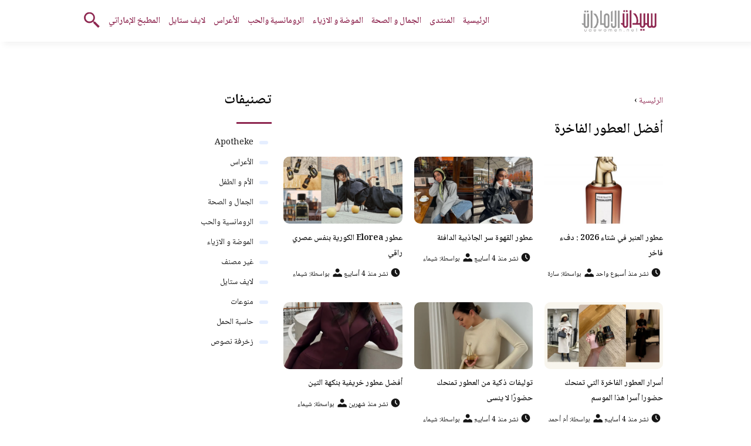

--- FILE ---
content_type: text/html; charset=UTF-8
request_url: https://www.uaewomen.net/tag/%D8%A3%D9%81%D8%B6%D9%84-%D8%A7%D9%84%D8%B9%D8%B7%D9%88%D8%B1-%D8%A7%D9%84%D9%81%D8%A7%D8%AE%D8%B1%D8%A9/
body_size: 7869
content:
<!DOCTYPE html>
<html dir="rtl" lang="ar" class="no-js">
<head>
	<meta charset="UTF-8">
	<meta name="viewport" content="width=device-width">
	<title>أفضل العطور الفاخرة | مجلة سيدات الامارات</title>


    <link rel="icon" href="https://www.uaewomen.net/wp-content/themes/uaewomen/img/fav.png" type="image/x-icon">

	
	<meta name="viewport" content="width=device-width, initial-scale=1" />
    <link rel="shortcut icon" type="image/x-icon" href="https://www.uaewomen.net/wp-content/themes/uaewomen/img/fav.png" />
	<link rel="preconnect" href="https://fonts.googleapis.com">
	<link rel="preconnect" href="https://fonts.gstatic.com" crossorigin>
	<link href="https://fonts.googleapis.com/css2?family=Noto+Naskh+Arabic:wght@400;600&display=swap" rel="stylesheet">
    <link rel="stylesheet" href="https://www.uaewomen.net/wp-content/themes/uaewomen/style.css" />
	<meta name="google-site-verification" content="uIPgdrRdIB3y4WB0kma6X_KNjPiUEfoVwuFC2oxem20" />

	<!--[if lt IE 9]>
	<script src="http://html5shiv.googlecode.com/svn/trunk/html5.js"></script>
	<script src="http://css3-mediaqueries-js.googlecode.com/svn/trunk/css3-mediaqueries.js"></script>
	<![endif]-->
	<meta name='robots' content='index, follow, max-video-preview:-1, max-snippet:-1, max-image-preview:large' />

	<!-- This site is optimized with the Yoast SEO plugin v18.5.1 - https://yoast.com/wordpress/plugins/seo/ -->
	<link rel="canonical" href="https://www.uaewomen.net/tag/أفضل-العطور-الفاخرة/" />
	<link rel="next" href="https://www.uaewomen.net/tag/%d8%a3%d9%81%d8%b6%d9%84-%d8%a7%d9%84%d8%b9%d8%b7%d9%88%d8%b1-%d8%a7%d9%84%d9%81%d8%a7%d8%ae%d8%b1%d8%a9/page/2/" />
	<meta property="og:locale" content="ar_AR" />
	<meta property="og:type" content="article" />
	<meta property="og:title" content="أفضل العطور الفاخرة | مجلة سيدات الامارات" />
	<meta property="og:url" content="https://www.uaewomen.net/tag/أفضل-العطور-الفاخرة/" />
	<meta property="og:site_name" content="مجلة سيدات الامارات" />
	<meta name="twitter:card" content="summary" />
	<script type="application/ld+json" class="yoast-schema-graph">{"@context":"https://schema.org","@graph":[{"@type":"WebSite","@id":"https://www.uaewomen.net/#website","url":"https://www.uaewomen.net/","name":"مجلة سيدات الامارات","description":"اكبر مجتمع نسائي في الامارات","potentialAction":[{"@type":"SearchAction","target":{"@type":"EntryPoint","urlTemplate":"https://www.uaewomen.net/?s={search_term_string}"},"query-input":"required name=search_term_string"}],"inLanguage":"ar"},{"@type":"CollectionPage","@id":"https://www.uaewomen.net/tag/%d8%a3%d9%81%d8%b6%d9%84-%d8%a7%d9%84%d8%b9%d8%b7%d9%88%d8%b1-%d8%a7%d9%84%d9%81%d8%a7%d8%ae%d8%b1%d8%a9/#webpage","url":"https://www.uaewomen.net/tag/%d8%a3%d9%81%d8%b6%d9%84-%d8%a7%d9%84%d8%b9%d8%b7%d9%88%d8%b1-%d8%a7%d9%84%d9%81%d8%a7%d8%ae%d8%b1%d8%a9/","name":"أفضل العطور الفاخرة | مجلة سيدات الامارات","isPartOf":{"@id":"https://www.uaewomen.net/#website"},"breadcrumb":{"@id":"https://www.uaewomen.net/tag/%d8%a3%d9%81%d8%b6%d9%84-%d8%a7%d9%84%d8%b9%d8%b7%d9%88%d8%b1-%d8%a7%d9%84%d9%81%d8%a7%d8%ae%d8%b1%d8%a9/#breadcrumb"},"inLanguage":"ar","potentialAction":[{"@type":"ReadAction","target":["https://www.uaewomen.net/tag/%d8%a3%d9%81%d8%b6%d9%84-%d8%a7%d9%84%d8%b9%d8%b7%d9%88%d8%b1-%d8%a7%d9%84%d9%81%d8%a7%d8%ae%d8%b1%d8%a9/"]}]},{"@type":"BreadcrumbList","@id":"https://www.uaewomen.net/tag/%d8%a3%d9%81%d8%b6%d9%84-%d8%a7%d9%84%d8%b9%d8%b7%d9%88%d8%b1-%d8%a7%d9%84%d9%81%d8%a7%d8%ae%d8%b1%d8%a9/#breadcrumb","itemListElement":[{"@type":"ListItem","position":1,"name":"Home","item":"https://www.uaewomen.net/"},{"@type":"ListItem","position":2,"name":"أفضل العطور الفاخرة"}]}]}</script>
	<!-- / Yoast SEO plugin. -->


<link rel="alternate" type="application/rss+xml" title="مجلة سيدات الامارات &laquo; أفضل العطور الفاخرة خلاصة الوسوم" href="https://www.uaewomen.net/tag/%d8%a3%d9%81%d8%b6%d9%84-%d8%a7%d9%84%d8%b9%d8%b7%d9%88%d8%b1-%d8%a7%d9%84%d9%81%d8%a7%d8%ae%d8%b1%d8%a9/feed/" />
<script type="text/javascript">
window._wpemojiSettings = {"baseUrl":"https:\/\/s.w.org\/images\/core\/emoji\/14.0.0\/72x72\/","ext":".png","svgUrl":"https:\/\/s.w.org\/images\/core\/emoji\/14.0.0\/svg\/","svgExt":".svg","source":{"concatemoji":"https:\/\/www.uaewomen.net\/wp-includes\/js\/wp-emoji-release.min.js?ver=6.2.8"}};
/*! This file is auto-generated */
!function(e,a,t){var n,r,o,i=a.createElement("canvas"),p=i.getContext&&i.getContext("2d");function s(e,t){p.clearRect(0,0,i.width,i.height),p.fillText(e,0,0);e=i.toDataURL();return p.clearRect(0,0,i.width,i.height),p.fillText(t,0,0),e===i.toDataURL()}function c(e){var t=a.createElement("script");t.src=e,t.defer=t.type="text/javascript",a.getElementsByTagName("head")[0].appendChild(t)}for(o=Array("flag","emoji"),t.supports={everything:!0,everythingExceptFlag:!0},r=0;r<o.length;r++)t.supports[o[r]]=function(e){if(p&&p.fillText)switch(p.textBaseline="top",p.font="600 32px Arial",e){case"flag":return s("\ud83c\udff3\ufe0f\u200d\u26a7\ufe0f","\ud83c\udff3\ufe0f\u200b\u26a7\ufe0f")?!1:!s("\ud83c\uddfa\ud83c\uddf3","\ud83c\uddfa\u200b\ud83c\uddf3")&&!s("\ud83c\udff4\udb40\udc67\udb40\udc62\udb40\udc65\udb40\udc6e\udb40\udc67\udb40\udc7f","\ud83c\udff4\u200b\udb40\udc67\u200b\udb40\udc62\u200b\udb40\udc65\u200b\udb40\udc6e\u200b\udb40\udc67\u200b\udb40\udc7f");case"emoji":return!s("\ud83e\udef1\ud83c\udffb\u200d\ud83e\udef2\ud83c\udfff","\ud83e\udef1\ud83c\udffb\u200b\ud83e\udef2\ud83c\udfff")}return!1}(o[r]),t.supports.everything=t.supports.everything&&t.supports[o[r]],"flag"!==o[r]&&(t.supports.everythingExceptFlag=t.supports.everythingExceptFlag&&t.supports[o[r]]);t.supports.everythingExceptFlag=t.supports.everythingExceptFlag&&!t.supports.flag,t.DOMReady=!1,t.readyCallback=function(){t.DOMReady=!0},t.supports.everything||(n=function(){t.readyCallback()},a.addEventListener?(a.addEventListener("DOMContentLoaded",n,!1),e.addEventListener("load",n,!1)):(e.attachEvent("onload",n),a.attachEvent("onreadystatechange",function(){"complete"===a.readyState&&t.readyCallback()})),(e=t.source||{}).concatemoji?c(e.concatemoji):e.wpemoji&&e.twemoji&&(c(e.twemoji),c(e.wpemoji)))}(window,document,window._wpemojiSettings);
</script>
<style type="text/css">
img.wp-smiley,
img.emoji {
	display: inline !important;
	border: none !important;
	box-shadow: none !important;
	height: 1em !important;
	width: 1em !important;
	margin: 0 0.07em !important;
	vertical-align: -0.1em !important;
	background: none !important;
	padding: 0 !important;
}
</style>
	<link rel='stylesheet' id='wp-block-library-rtl-css' href='https://www.uaewomen.net/wp-includes/css/dist/block-library/style-rtl.min.css?ver=6.2.8' type='text/css' media='all' />
<link rel='stylesheet' id='classic-theme-styles-css' href='https://www.uaewomen.net/wp-includes/css/classic-themes.min.css?ver=6.2.8' type='text/css' media='all' />
<style id='global-styles-inline-css' type='text/css'>
body{--wp--preset--color--black: #000000;--wp--preset--color--cyan-bluish-gray: #abb8c3;--wp--preset--color--white: #ffffff;--wp--preset--color--pale-pink: #f78da7;--wp--preset--color--vivid-red: #cf2e2e;--wp--preset--color--luminous-vivid-orange: #ff6900;--wp--preset--color--luminous-vivid-amber: #fcb900;--wp--preset--color--light-green-cyan: #7bdcb5;--wp--preset--color--vivid-green-cyan: #00d084;--wp--preset--color--pale-cyan-blue: #8ed1fc;--wp--preset--color--vivid-cyan-blue: #0693e3;--wp--preset--color--vivid-purple: #9b51e0;--wp--preset--gradient--vivid-cyan-blue-to-vivid-purple: linear-gradient(135deg,rgba(6,147,227,1) 0%,rgb(155,81,224) 100%);--wp--preset--gradient--light-green-cyan-to-vivid-green-cyan: linear-gradient(135deg,rgb(122,220,180) 0%,rgb(0,208,130) 100%);--wp--preset--gradient--luminous-vivid-amber-to-luminous-vivid-orange: linear-gradient(135deg,rgba(252,185,0,1) 0%,rgba(255,105,0,1) 100%);--wp--preset--gradient--luminous-vivid-orange-to-vivid-red: linear-gradient(135deg,rgba(255,105,0,1) 0%,rgb(207,46,46) 100%);--wp--preset--gradient--very-light-gray-to-cyan-bluish-gray: linear-gradient(135deg,rgb(238,238,238) 0%,rgb(169,184,195) 100%);--wp--preset--gradient--cool-to-warm-spectrum: linear-gradient(135deg,rgb(74,234,220) 0%,rgb(151,120,209) 20%,rgb(207,42,186) 40%,rgb(238,44,130) 60%,rgb(251,105,98) 80%,rgb(254,248,76) 100%);--wp--preset--gradient--blush-light-purple: linear-gradient(135deg,rgb(255,206,236) 0%,rgb(152,150,240) 100%);--wp--preset--gradient--blush-bordeaux: linear-gradient(135deg,rgb(254,205,165) 0%,rgb(254,45,45) 50%,rgb(107,0,62) 100%);--wp--preset--gradient--luminous-dusk: linear-gradient(135deg,rgb(255,203,112) 0%,rgb(199,81,192) 50%,rgb(65,88,208) 100%);--wp--preset--gradient--pale-ocean: linear-gradient(135deg,rgb(255,245,203) 0%,rgb(182,227,212) 50%,rgb(51,167,181) 100%);--wp--preset--gradient--electric-grass: linear-gradient(135deg,rgb(202,248,128) 0%,rgb(113,206,126) 100%);--wp--preset--gradient--midnight: linear-gradient(135deg,rgb(2,3,129) 0%,rgb(40,116,252) 100%);--wp--preset--duotone--dark-grayscale: url('#wp-duotone-dark-grayscale');--wp--preset--duotone--grayscale: url('#wp-duotone-grayscale');--wp--preset--duotone--purple-yellow: url('#wp-duotone-purple-yellow');--wp--preset--duotone--blue-red: url('#wp-duotone-blue-red');--wp--preset--duotone--midnight: url('#wp-duotone-midnight');--wp--preset--duotone--magenta-yellow: url('#wp-duotone-magenta-yellow');--wp--preset--duotone--purple-green: url('#wp-duotone-purple-green');--wp--preset--duotone--blue-orange: url('#wp-duotone-blue-orange');--wp--preset--font-size--small: 13px;--wp--preset--font-size--medium: 20px;--wp--preset--font-size--large: 36px;--wp--preset--font-size--x-large: 42px;--wp--preset--spacing--20: 0.44rem;--wp--preset--spacing--30: 0.67rem;--wp--preset--spacing--40: 1rem;--wp--preset--spacing--50: 1.5rem;--wp--preset--spacing--60: 2.25rem;--wp--preset--spacing--70: 3.38rem;--wp--preset--spacing--80: 5.06rem;--wp--preset--shadow--natural: 6px 6px 9px rgba(0, 0, 0, 0.2);--wp--preset--shadow--deep: 12px 12px 50px rgba(0, 0, 0, 0.4);--wp--preset--shadow--sharp: 6px 6px 0px rgba(0, 0, 0, 0.2);--wp--preset--shadow--outlined: 6px 6px 0px -3px rgba(255, 255, 255, 1), 6px 6px rgba(0, 0, 0, 1);--wp--preset--shadow--crisp: 6px 6px 0px rgba(0, 0, 0, 1);}:where(.is-layout-flex){gap: 0.5em;}body .is-layout-flow > .alignleft{float: left;margin-inline-start: 0;margin-inline-end: 2em;}body .is-layout-flow > .alignright{float: right;margin-inline-start: 2em;margin-inline-end: 0;}body .is-layout-flow > .aligncenter{margin-left: auto !important;margin-right: auto !important;}body .is-layout-constrained > .alignleft{float: left;margin-inline-start: 0;margin-inline-end: 2em;}body .is-layout-constrained > .alignright{float: right;margin-inline-start: 2em;margin-inline-end: 0;}body .is-layout-constrained > .aligncenter{margin-left: auto !important;margin-right: auto !important;}body .is-layout-constrained > :where(:not(.alignleft):not(.alignright):not(.alignfull)){max-width: var(--wp--style--global--content-size);margin-left: auto !important;margin-right: auto !important;}body .is-layout-constrained > .alignwide{max-width: var(--wp--style--global--wide-size);}body .is-layout-flex{display: flex;}body .is-layout-flex{flex-wrap: wrap;align-items: center;}body .is-layout-flex > *{margin: 0;}:where(.wp-block-columns.is-layout-flex){gap: 2em;}.has-black-color{color: var(--wp--preset--color--black) !important;}.has-cyan-bluish-gray-color{color: var(--wp--preset--color--cyan-bluish-gray) !important;}.has-white-color{color: var(--wp--preset--color--white) !important;}.has-pale-pink-color{color: var(--wp--preset--color--pale-pink) !important;}.has-vivid-red-color{color: var(--wp--preset--color--vivid-red) !important;}.has-luminous-vivid-orange-color{color: var(--wp--preset--color--luminous-vivid-orange) !important;}.has-luminous-vivid-amber-color{color: var(--wp--preset--color--luminous-vivid-amber) !important;}.has-light-green-cyan-color{color: var(--wp--preset--color--light-green-cyan) !important;}.has-vivid-green-cyan-color{color: var(--wp--preset--color--vivid-green-cyan) !important;}.has-pale-cyan-blue-color{color: var(--wp--preset--color--pale-cyan-blue) !important;}.has-vivid-cyan-blue-color{color: var(--wp--preset--color--vivid-cyan-blue) !important;}.has-vivid-purple-color{color: var(--wp--preset--color--vivid-purple) !important;}.has-black-background-color{background-color: var(--wp--preset--color--black) !important;}.has-cyan-bluish-gray-background-color{background-color: var(--wp--preset--color--cyan-bluish-gray) !important;}.has-white-background-color{background-color: var(--wp--preset--color--white) !important;}.has-pale-pink-background-color{background-color: var(--wp--preset--color--pale-pink) !important;}.has-vivid-red-background-color{background-color: var(--wp--preset--color--vivid-red) !important;}.has-luminous-vivid-orange-background-color{background-color: var(--wp--preset--color--luminous-vivid-orange) !important;}.has-luminous-vivid-amber-background-color{background-color: var(--wp--preset--color--luminous-vivid-amber) !important;}.has-light-green-cyan-background-color{background-color: var(--wp--preset--color--light-green-cyan) !important;}.has-vivid-green-cyan-background-color{background-color: var(--wp--preset--color--vivid-green-cyan) !important;}.has-pale-cyan-blue-background-color{background-color: var(--wp--preset--color--pale-cyan-blue) !important;}.has-vivid-cyan-blue-background-color{background-color: var(--wp--preset--color--vivid-cyan-blue) !important;}.has-vivid-purple-background-color{background-color: var(--wp--preset--color--vivid-purple) !important;}.has-black-border-color{border-color: var(--wp--preset--color--black) !important;}.has-cyan-bluish-gray-border-color{border-color: var(--wp--preset--color--cyan-bluish-gray) !important;}.has-white-border-color{border-color: var(--wp--preset--color--white) !important;}.has-pale-pink-border-color{border-color: var(--wp--preset--color--pale-pink) !important;}.has-vivid-red-border-color{border-color: var(--wp--preset--color--vivid-red) !important;}.has-luminous-vivid-orange-border-color{border-color: var(--wp--preset--color--luminous-vivid-orange) !important;}.has-luminous-vivid-amber-border-color{border-color: var(--wp--preset--color--luminous-vivid-amber) !important;}.has-light-green-cyan-border-color{border-color: var(--wp--preset--color--light-green-cyan) !important;}.has-vivid-green-cyan-border-color{border-color: var(--wp--preset--color--vivid-green-cyan) !important;}.has-pale-cyan-blue-border-color{border-color: var(--wp--preset--color--pale-cyan-blue) !important;}.has-vivid-cyan-blue-border-color{border-color: var(--wp--preset--color--vivid-cyan-blue) !important;}.has-vivid-purple-border-color{border-color: var(--wp--preset--color--vivid-purple) !important;}.has-vivid-cyan-blue-to-vivid-purple-gradient-background{background: var(--wp--preset--gradient--vivid-cyan-blue-to-vivid-purple) !important;}.has-light-green-cyan-to-vivid-green-cyan-gradient-background{background: var(--wp--preset--gradient--light-green-cyan-to-vivid-green-cyan) !important;}.has-luminous-vivid-amber-to-luminous-vivid-orange-gradient-background{background: var(--wp--preset--gradient--luminous-vivid-amber-to-luminous-vivid-orange) !important;}.has-luminous-vivid-orange-to-vivid-red-gradient-background{background: var(--wp--preset--gradient--luminous-vivid-orange-to-vivid-red) !important;}.has-very-light-gray-to-cyan-bluish-gray-gradient-background{background: var(--wp--preset--gradient--very-light-gray-to-cyan-bluish-gray) !important;}.has-cool-to-warm-spectrum-gradient-background{background: var(--wp--preset--gradient--cool-to-warm-spectrum) !important;}.has-blush-light-purple-gradient-background{background: var(--wp--preset--gradient--blush-light-purple) !important;}.has-blush-bordeaux-gradient-background{background: var(--wp--preset--gradient--blush-bordeaux) !important;}.has-luminous-dusk-gradient-background{background: var(--wp--preset--gradient--luminous-dusk) !important;}.has-pale-ocean-gradient-background{background: var(--wp--preset--gradient--pale-ocean) !important;}.has-electric-grass-gradient-background{background: var(--wp--preset--gradient--electric-grass) !important;}.has-midnight-gradient-background{background: var(--wp--preset--gradient--midnight) !important;}.has-small-font-size{font-size: var(--wp--preset--font-size--small) !important;}.has-medium-font-size{font-size: var(--wp--preset--font-size--medium) !important;}.has-large-font-size{font-size: var(--wp--preset--font-size--large) !important;}.has-x-large-font-size{font-size: var(--wp--preset--font-size--x-large) !important;}
.wp-block-navigation a:where(:not(.wp-element-button)){color: inherit;}
:where(.wp-block-columns.is-layout-flex){gap: 2em;}
.wp-block-pullquote{font-size: 1.5em;line-height: 1.6;}
</style>
<link rel="https://api.w.org/" href="https://www.uaewomen.net/wp-json/" /><link rel="alternate" type="application/json" href="https://www.uaewomen.net/wp-json/wp/v2/tags/10304" /><link rel="EditURI" type="application/rsd+xml" title="RSD" href="https://www.uaewomen.net/xmlrpc.php?rsd" />
<link rel="wlwmanifest" type="application/wlwmanifest+xml" href="https://www.uaewomen.net/wp-includes/wlwmanifest.xml" />
<meta name="generator" content="WordPress 6.2.8" />
<link rel="icon" href="https://www.uaewomen.net/wp-content/uploads/2018/12/cropped-uae-flag-32x32.jpg" sizes="32x32" />
<link rel="icon" href="https://www.uaewomen.net/wp-content/uploads/2018/12/cropped-uae-flag-192x192.jpg" sizes="192x192" />
<link rel="apple-touch-icon" href="https://www.uaewomen.net/wp-content/uploads/2018/12/cropped-uae-flag-180x180.jpg" />
<meta name="msapplication-TileImage" content="https://www.uaewomen.net/wp-content/uploads/2018/12/cropped-uae-flag-270x270.jpg" />
	


</head>

<body class="rtl archive tag tag-10304">
<header class="header">
		<div class="top-header">
            <div class="container">
                <div class="row">				
                    <div class="logo-wrap">
                        <a href="https://www.uaewomen.net"><img src="https://www.uaewomen.net/wp-content/themes/uaewomen/img/logo.png" alt="مجلة سيدات الامارات" ></a>						
                    </div>
                    <div class="main_menu_wrapper">
                        <a href="#" class="mainM_t"  onclick="document.getElementById('mobileNav').style.display = 'block';">
                            <i class="bar"></i>
                            <i class="bar"></i>
                            <i class="bar"></i>
                        </a>
                        <div class="nav-primary">
							<div class="menu-%d8%a7%d9%84%d8%b1%d8%a6%d9%8a%d8%b3%d9%8a%d8%a9-%d8%ac%d8%af%d9%8a%d8%af-container"><ul id="menu-%d8%a7%d9%84%d8%b1%d8%a6%d9%8a%d8%b3%d9%8a%d8%a9-%d8%ac%d8%af%d9%8a%d8%af" class="nav"><li id="menu-item-117041" class="menu-item menu-item-type-custom menu-item-object-custom menu-item-home menu-item-117041"><a href="https://www.uaewomen.net/">الرئيسية</a></li>
<li id="menu-item-117040" class="menu-item menu-item-type-custom menu-item-object-custom menu-item-117040"><a href="https://forum.uaewomen.net/">المنتدى</a></li>
<li id="menu-item-117042" class="menu-item menu-item-type-taxonomy menu-item-object-category menu-item-117042"><a href="https://www.uaewomen.net/beauty-health/">الجمال و الصحة</a></li>
<li id="menu-item-117046" class="menu-item menu-item-type-taxonomy menu-item-object-category menu-item-117046"><a href="https://www.uaewomen.net/fashion/">الموضة و الازياء</a></li>
<li id="menu-item-117045" class="menu-item menu-item-type-taxonomy menu-item-object-category menu-item-117045"><a href="https://www.uaewomen.net/romance-and-love/">الرومانسية والحب</a></li>
<li id="menu-item-117044" class="menu-item menu-item-type-taxonomy menu-item-object-category menu-item-117044"><a href="https://www.uaewomen.net/weddings/">الأعراس</a></li>
<li id="menu-item-117043" class="menu-item menu-item-type-taxonomy menu-item-object-category menu-item-117043"><a href="https://www.uaewomen.net/livestyle/">لايف ستايل</a></li>
<li id="menu-item-117047" class="menu-item menu-item-type-custom menu-item-object-custom menu-item-117047"><a href="https://www.uaewomen.net/recipes/">المطبخ الإماراتي</a></li>
</ul></div>      
                        </div>  	
					 </div>	
					 <a href="#" class="serach-icon-btn" onclick="document.getElementById('mainSearch').style.display = 'block';"><span class="icon icon-search"></span></a>      
                </div>
            </div>
		</div>
		<div id="mobileNav">
		<a href="#"  onclick="document.getElementById('mobileNav').style.display = 'none';" aria-label="Mobile Menu" class="close-mobileNav"><span class="icon icon-close"></span></a>
			<div class="menu-%d8%a7%d9%84%d8%b1%d8%a6%d9%8a%d8%b3%d9%8a%d8%a9-%d8%ac%d8%af%d9%8a%d8%af-container"><ul id="menu-%d8%a7%d9%84%d8%b1%d8%a6%d9%8a%d8%b3%d9%8a%d8%a9-%d8%ac%d8%af%d9%8a%d8%af-1" class="nav"><li class="menu-item menu-item-type-custom menu-item-object-custom menu-item-home menu-item-117041"><a href="https://www.uaewomen.net/">الرئيسية</a></li>
<li class="menu-item menu-item-type-custom menu-item-object-custom menu-item-117040"><a href="https://forum.uaewomen.net/">المنتدى</a></li>
<li class="menu-item menu-item-type-taxonomy menu-item-object-category menu-item-117042"><a href="https://www.uaewomen.net/beauty-health/">الجمال و الصحة</a></li>
<li class="menu-item menu-item-type-taxonomy menu-item-object-category menu-item-117046"><a href="https://www.uaewomen.net/fashion/">الموضة و الازياء</a></li>
<li class="menu-item menu-item-type-taxonomy menu-item-object-category menu-item-117045"><a href="https://www.uaewomen.net/romance-and-love/">الرومانسية والحب</a></li>
<li class="menu-item menu-item-type-taxonomy menu-item-object-category menu-item-117044"><a href="https://www.uaewomen.net/weddings/">الأعراس</a></li>
<li class="menu-item menu-item-type-taxonomy menu-item-object-category menu-item-117043"><a href="https://www.uaewomen.net/livestyle/">لايف ستايل</a></li>
<li class="menu-item menu-item-type-custom menu-item-object-custom menu-item-117047"><a href="https://www.uaewomen.net/recipes/">المطبخ الإماراتي</a></li>
</ul></div>   	
		</div>
		<form id="mainSearch"  action="https://www.uaewomen.net" >
			<a href="#"  onclick="document.getElementById('mainSearch').style.display = 'none';" aria-label="Search" class="close-mainSearch"><span class="icon icon-close"></span></a>
			<div class="text-search-field">
				<input type="text" placeholder="كلمة البحث هنا ..." name="s" >
			</div>
		</form>

	</header>


	 	
<div class="mainContentWrap">	
	<div class="container">		
		<div class="row">	
			<div class="col-w-8 col-m-12">	
				<div class="titleHead">	
					<div class="breadcrumbs" itemscope itemtype="http://schema.org/BreadcrumbList"><span itemprop="itemListElement" itemscope itemtype="http://schema.org/ListItem"><a class="breadcrumbs__link" href="https://www.uaewomen.net/" itemprop="item"><span itemprop="name">الرئيسية</span></a><meta itemprop="position" content="1" /></span><span class="breadcrumbs__separator"> › </span></div><!-- .breadcrumbs -->					<h1 class="title">أفضل العطور الفاخرة </h1>	
											
				</div>	
				<div class="contentWrap">							
					<div class="row list-archive-article">			
								
							<div class="col-w-4 col-m-6">
								<div class="article">                        
									<a href="https://www.uaewomen.net/%d8%b9%d8%b7%d9%88%d8%b1-%d8%a7%d9%84%d8%b9%d9%86%d8%a8%d8%b1-%d9%81%d9%8a-%d8%b4%d8%aa%d8%a7%d8%a1-2026/" title="عطور العنبر في شتاء 2026 : دفء فاخر">
									<img src="https://www.uaewomen.net/wp-content/uploads/2026/01/4-5-480x270.jpg" height="270" width="480" alt="عطور العنبر في شتاء 2026 : دفء فاخر" loading="lazy" />
									</a>
									<h2> <a href="https://www.uaewomen.net/%d8%b9%d8%b7%d9%88%d8%b1-%d8%a7%d9%84%d8%b9%d9%86%d8%a8%d8%b1-%d9%81%d9%8a-%d8%b4%d8%aa%d8%a7%d8%a1-2026/" title="عطور العنبر في شتاء 2026 : دفء فاخر">عطور العنبر في شتاء 2026 : دفء فاخر</a></h2>    
									<ul class="meta-article">
										<li> <span class="icon icon-time"></span>نشر منذ أسبوع واحد</li>
										<li><span class="icon icon-user"></span> <a href="https://www.uaewomen.net/author/sara/" class="meta-author">بواسطة: سارة </a>	</li>
		
									</ul>               
								</div>	
							</div>		
								
							<div class="col-w-4 col-m-6">
								<div class="article">                        
									<a href="https://www.uaewomen.net/%d8%b9%d8%b7%d9%88%d8%b1-%d8%a7%d9%84%d9%82%d9%87%d9%88%d8%a9/" title="عطور القهوة سر الجاذبية الدافئة">
									<img src="https://www.uaewomen.net/wp-content/uploads/2026/01/1-30-480x270.png" height="270" width="480" alt="عطور القهوة سر الجاذبية الدافئة" loading="lazy" />
									</a>
									<h2> <a href="https://www.uaewomen.net/%d8%b9%d8%b7%d9%88%d8%b1-%d8%a7%d9%84%d9%82%d9%87%d9%88%d8%a9/" title="عطور القهوة سر الجاذبية الدافئة">عطور القهوة سر الجاذبية الدافئة</a></h2>    
									<ul class="meta-article">
										<li> <span class="icon icon-time"></span>نشر منذ 4 أسابيع</li>
										<li><span class="icon icon-user"></span> <a href="https://www.uaewomen.net/author/chayma/" class="meta-author">بواسطة: شيماء </a>	</li>
		
									</ul>               
								</div>	
							</div>		
								
							<div class="col-w-4 col-m-6">
								<div class="article">                        
									<a href="https://www.uaewomen.net/%d8%b9%d8%b7%d9%88%d8%b1-elorea-%d8%a7%d9%84%d9%83%d9%88%d8%b1%d9%8a%d8%a9/" title="عطور Elorea الكورية بنفس عصري راقي">
									<img src="https://www.uaewomen.net/wp-content/uploads/2026/01/1-29-480x270.png" height="270" width="480" alt="عطور Elorea الكورية بنفس عصري راقي" loading="lazy" />
									</a>
									<h2> <a href="https://www.uaewomen.net/%d8%b9%d8%b7%d9%88%d8%b1-elorea-%d8%a7%d9%84%d9%83%d9%88%d8%b1%d9%8a%d8%a9/" title="عطور Elorea الكورية بنفس عصري راقي">عطور Elorea الكورية بنفس عصري راقي</a></h2>    
									<ul class="meta-article">
										<li> <span class="icon icon-time"></span>نشر منذ 4 أسابيع</li>
										<li><span class="icon icon-user"></span> <a href="https://www.uaewomen.net/author/chayma/" class="meta-author">بواسطة: شيماء </a>	</li>
		
									</ul>               
								</div>	
							</div>		
								
							<div class="col-w-4 col-m-6">
								<div class="article">                        
									<a href="https://www.uaewomen.net/%d8%a3%d8%b3%d8%b1%d8%a7%d8%b1-%d8%a7%d9%84%d8%b9%d8%b7%d9%88%d8%b1-%d8%a7%d9%84%d9%81%d8%a7%d8%ae%d8%b1%d8%a9/" title="أسرار العطور الفاخرة التي تمنحك حضورا آسرا هذا الموسم">
									<img src="https://www.uaewomen.net/wp-content/uploads/2026/01/1-37-480x270.png" height="270" width="480" alt="أسرار العطور الفاخرة التي تمنحك حضورا آسرا هذا الموسم" loading="lazy" />
									</a>
									<h2> <a href="https://www.uaewomen.net/%d8%a3%d8%b3%d8%b1%d8%a7%d8%b1-%d8%a7%d9%84%d8%b9%d8%b7%d9%88%d8%b1-%d8%a7%d9%84%d9%81%d8%a7%d8%ae%d8%b1%d8%a9/" title="أسرار العطور الفاخرة التي تمنحك حضورا آسرا هذا الموسم">أسرار العطور الفاخرة التي تمنحك حضورا آسرا هذا الموسم</a></h2>    
									<ul class="meta-article">
										<li> <span class="icon icon-time"></span>نشر منذ 4 أسابيع</li>
										<li><span class="icon icon-user"></span> <a href="https://www.uaewomen.net/author/bilel/" class="meta-author">بواسطة: أم أحمد </a>	</li>
		
									</ul>               
								</div>	
							</div>		
								
							<div class="col-w-4 col-m-6">
								<div class="article">                        
									<a href="https://www.uaewomen.net/%d8%aa%d9%88%d9%84%d9%8a%d9%81%d8%a7%d8%aa-%d8%b0%d9%83%d9%8a%d8%a9-%d9%85%d9%86-%d8%a7%d9%84%d8%b9%d8%b7%d9%88%d8%b1/" title="توليفات ذكية من العطور تمنحك حضورًا لا ينسى">
									<img src="https://www.uaewomen.net/wp-content/uploads/2026/01/1-48-480x270.png" height="270" width="480" alt="توليفات ذكية من العطور تمنحك حضورًا لا ينسى" loading="lazy" />
									</a>
									<h2> <a href="https://www.uaewomen.net/%d8%aa%d9%88%d9%84%d9%8a%d9%81%d8%a7%d8%aa-%d8%b0%d9%83%d9%8a%d8%a9-%d9%85%d9%86-%d8%a7%d9%84%d8%b9%d8%b7%d9%88%d8%b1/" title="توليفات ذكية من العطور تمنحك حضورًا لا ينسى">توليفات ذكية من العطور تمنحك حضورًا لا ينسى</a></h2>    
									<ul class="meta-article">
										<li> <span class="icon icon-time"></span>نشر منذ 4 أسابيع</li>
										<li><span class="icon icon-user"></span> <a href="https://www.uaewomen.net/author/chayma/" class="meta-author">بواسطة: شيماء </a>	</li>
		
									</ul>               
								</div>	
							</div>		
								
							<div class="col-w-4 col-m-6">
								<div class="article">                        
									<a href="https://www.uaewomen.net/%d8%a3%d9%81%d8%b6%d9%84-%d8%b9%d8%b7%d9%88%d8%b1-%d8%ae%d8%b1%d9%8a%d9%81%d9%8a%d8%a9-%d8%a8%d9%86%d9%83%d9%87%d8%a9-%d8%a7%d9%84%d8%aa%d9%8a%d9%86/" title="أفضل عطور خريفية بنكهة التين">
									<img src="https://www.uaewomen.net/wp-content/uploads/2025/11/1-56-480x270.png" height="270" width="480" alt="أفضل عطور خريفية بنكهة التين" loading="lazy" />
									</a>
									<h2> <a href="https://www.uaewomen.net/%d8%a3%d9%81%d8%b6%d9%84-%d8%b9%d8%b7%d9%88%d8%b1-%d8%ae%d8%b1%d9%8a%d9%81%d9%8a%d8%a9-%d8%a8%d9%86%d9%83%d9%87%d8%a9-%d8%a7%d9%84%d8%aa%d9%8a%d9%86/" title="أفضل عطور خريفية بنكهة التين">أفضل عطور خريفية بنكهة التين</a></h2>    
									<ul class="meta-article">
										<li> <span class="icon icon-time"></span>نشر منذ شهرين</li>
										<li><span class="icon icon-user"></span> <a href="https://www.uaewomen.net/author/chayma/" class="meta-author">بواسطة: شيماء </a>	</li>
		
									</ul>               
								</div>	
							</div>		
								
							<div class="col-w-4 col-m-6">
								<div class="article">                        
									<a href="https://www.uaewomen.net/%d8%b9%d8%b7%d9%88%d8%b1-%d8%a7%d9%84%d8%a8%d9%86%d9%81%d8%b3%d8%ac/" title="عطور البنفسج أكثر العطور أناقة وأنوثة">
									<img src="https://www.uaewomen.net/wp-content/uploads/2025/12/1-17-480x270.png" height="270" width="480" alt="عطور البنفسج أكثر العطور أناقة وأنوثة" loading="lazy" />
									</a>
									<h2> <a href="https://www.uaewomen.net/%d8%b9%d8%b7%d9%88%d8%b1-%d8%a7%d9%84%d8%a8%d9%86%d9%81%d8%b3%d8%ac/" title="عطور البنفسج أكثر العطور أناقة وأنوثة">عطور البنفسج أكثر العطور أناقة وأنوثة</a></h2>    
									<ul class="meta-article">
										<li> <span class="icon icon-time"></span>نشر منذ شهرين</li>
										<li><span class="icon icon-user"></span> <a href="https://www.uaewomen.net/author/chayma/" class="meta-author">بواسطة: شيماء </a>	</li>
		
									</ul>               
								</div>	
							</div>		
								
							<div class="col-w-4 col-m-6">
								<div class="article">                        
									<a href="https://www.uaewomen.net/%d8%ae%d9%8a%d8%a7%d8%b1%d8%a7%d8%aa-%d8%b9%d8%b7%d9%88%d8%b1-%d8%ac%d8%af%d9%8a%d8%af%d8%a9/" title="خيارات عطور جديدة لـ2026">
									<img src="https://www.uaewomen.net/wp-content/uploads/2025/11/1-45-480x270.png" height="270" width="480" alt="خيارات عطور جديدة لـ2026" loading="lazy" />
									</a>
									<h2> <a href="https://www.uaewomen.net/%d8%ae%d9%8a%d8%a7%d8%b1%d8%a7%d8%aa-%d8%b9%d8%b7%d9%88%d8%b1-%d8%ac%d8%af%d9%8a%d8%af%d8%a9/" title="خيارات عطور جديدة لـ2026">خيارات عطور جديدة لـ2026</a></h2>    
									<ul class="meta-article">
										<li> <span class="icon icon-time"></span>نشر منذ شهرين</li>
										<li><span class="icon icon-user"></span> <a href="https://www.uaewomen.net/author/noor/" class="meta-author">بواسطة: نور </a>	</li>
		
									</ul>               
								</div>	
							</div>		
								
							<div class="col-w-4 col-m-6">
								<div class="article">                        
									<a href="https://www.uaewomen.net/10-%d8%b9%d8%b7%d9%88%d8%b1-%d8%a8%d8%b1%d8%a7%d8%a6%d8%ad%d8%a9-%d8%a7%d9%84%d9%86%d8%b8%d8%a7%d9%81%d8%a9/" title="10 عطور برائحة النظافة والملابس المغسولة">
									<img src="https://www.uaewomen.net/wp-content/uploads/2025/11/1-36-480x270.png" height="270" width="480" alt="10 عطور برائحة النظافة والملابس المغسولة" loading="lazy" />
									</a>
									<h2> <a href="https://www.uaewomen.net/10-%d8%b9%d8%b7%d9%88%d8%b1-%d8%a8%d8%b1%d8%a7%d8%a6%d8%ad%d8%a9-%d8%a7%d9%84%d9%86%d8%b8%d8%a7%d9%81%d8%a9/" title="10 عطور برائحة النظافة والملابس المغسولة">10 عطور برائحة النظافة والملابس المغسولة</a></h2>    
									<ul class="meta-article">
										<li> <span class="icon icon-time"></span>نشر منذ شهرين</li>
										<li><span class="icon icon-user"></span> <a href="https://www.uaewomen.net/author/chayma/" class="meta-author">بواسطة: شيماء </a>	</li>
		
									</ul>               
								</div>	
							</div>		
								
							<div class="col-w-4 col-m-6">
								<div class="article">                        
									<a href="https://www.uaewomen.net/%d8%a3%d9%81%d8%b6%d9%84-%d8%a7%d9%84%d8%b9%d8%b7%d9%88%d8%b1-%d9%84%d8%a5%d9%83%d9%85%d8%a7%d9%84-%d8%a5%d8%b7%d9%84%d8%a7%d9%84%d8%aa%d9%83/" title="أفضل العطور لإكمال إطلالتك في سهرات رمضان 2025">
									<img src="https://www.uaewomen.net/wp-content/uploads/2025/02/1-29-480x270.png" height="270" width="480" alt="أفضل العطور لإكمال إطلالتك في سهرات رمضان 2025" loading="lazy" />
									</a>
									<h2> <a href="https://www.uaewomen.net/%d8%a3%d9%81%d8%b6%d9%84-%d8%a7%d9%84%d8%b9%d8%b7%d9%88%d8%b1-%d9%84%d8%a5%d9%83%d9%85%d8%a7%d9%84-%d8%a5%d8%b7%d9%84%d8%a7%d9%84%d8%aa%d9%83/" title="أفضل العطور لإكمال إطلالتك في سهرات رمضان 2025">أفضل العطور لإكمال إطلالتك في سهرات رمضان 2025</a></h2>    
									<ul class="meta-article">
										<li> <span class="icon icon-time"></span>نشر منذ 11 شهر</li>
										<li><span class="icon icon-user"></span> <a href="https://www.uaewomen.net/author/bilel/" class="meta-author">بواسطة: أم أحمد </a>	</li>
		
									</ul>               
								</div>	
							</div>		
								
							<div class="col-w-4 col-m-6">
								<div class="article">                        
									<a href="https://www.uaewomen.net/%d8%a3%d9%81%d8%b6%d9%84-%d8%a7%d9%84%d8%b9%d8%b7%d9%88%d8%b1-%d8%a7%d9%84%d9%86%d8%a7%d8%b9%d9%85%d8%a9/" title="أفضل العطور الناعمة التي يمكنك تجربتها في الخريف: إطلالة عطرية دافئة لهذا الموسم">
									<img src="https://www.uaewomen.net/wp-content/uploads/2024/10/1-20-480x270.jpg" height="270" width="480" alt="أفضل العطور الناعمة التي يمكنك تجربتها في الخريف: إطلالة عطرية دافئة لهذا الموسم" loading="lazy" />
									</a>
									<h2> <a href="https://www.uaewomen.net/%d8%a3%d9%81%d8%b6%d9%84-%d8%a7%d9%84%d8%b9%d8%b7%d9%88%d8%b1-%d8%a7%d9%84%d9%86%d8%a7%d8%b9%d9%85%d8%a9/" title="أفضل العطور الناعمة التي يمكنك تجربتها في الخريف: إطلالة عطرية دافئة لهذا الموسم">أفضل العطور الناعمة التي يمكنك تجربتها في الخريف: إطلالة عطرية دافئة لهذا الموسم</a></h2>    
									<ul class="meta-article">
										<li> <span class="icon icon-time"></span>نشر منذ سنة واحدة</li>
										<li><span class="icon icon-user"></span> <a href="https://www.uaewomen.net/author/chayma/" class="meta-author">بواسطة: شيماء </a>	</li>
		
									</ul>               
								</div>	
							</div>		
								
							<div class="col-w-4 col-m-6">
								<div class="article">                        
									<a href="https://www.uaewomen.net/%d8%a8%d8%a7%d9%82%d8%a9-%d8%b9%d8%b7%d9%88%d8%b1-%d8%ae%d8%a7%d9%84%d8%af%d8%a9/" title="باقة عطور خالدة لكل الأوقات&#8230;جربيها">
									<img src="https://www.uaewomen.net/wp-content/uploads/2024/02/1-31-480x270.png" height="270" width="480" alt="باقة عطور خالدة لكل الأوقات&#8230;جربيها" loading="lazy" />
									</a>
									<h2> <a href="https://www.uaewomen.net/%d8%a8%d8%a7%d9%82%d8%a9-%d8%b9%d8%b7%d9%88%d8%b1-%d8%ae%d8%a7%d9%84%d8%af%d8%a9/" title="باقة عطور خالدة لكل الأوقات&#8230;جربيها">باقة عطور خالدة لكل الأوقات&#8230;جربيها</a></h2>    
									<ul class="meta-article">
										<li> <span class="icon icon-time"></span>نشر منذ سنتين</li>
										<li><span class="icon icon-user"></span> <a href="https://www.uaewomen.net/author/chayma/" class="meta-author">بواسطة: شيماء </a>	</li>
		
									</ul>               
								</div>	
							</div>		
								
							<div class="col-w-4 col-m-6">
								<div class="article">                        
									<a href="https://www.uaewomen.net/%d8%a3%d9%81%d8%b6%d9%84-%d8%a7%d9%84%d8%b9%d8%b7%d9%88%d8%b1-%d8%a7%d9%84%d8%ae%d8%b1%d9%8a%d9%81%d9%8a%d8%a9-2/" title="أفضل العطور الخريفية التي يمكنك تجربتها هذا الموسم">
									<img src="https://www.uaewomen.net/wp-content/uploads/2023/09/1-10-480x270.png" height="270" width="480" alt="أفضل العطور الخريفية التي يمكنك تجربتها هذا الموسم" loading="lazy" />
									</a>
									<h2> <a href="https://www.uaewomen.net/%d8%a3%d9%81%d8%b6%d9%84-%d8%a7%d9%84%d8%b9%d8%b7%d9%88%d8%b1-%d8%a7%d9%84%d8%ae%d8%b1%d9%8a%d9%81%d9%8a%d8%a9-2/" title="أفضل العطور الخريفية التي يمكنك تجربتها هذا الموسم">أفضل العطور الخريفية التي يمكنك تجربتها هذا الموسم</a></h2>    
									<ul class="meta-article">
										<li> <span class="icon icon-time"></span>نشر منذ سنتين</li>
										<li><span class="icon icon-user"></span> <a href="https://www.uaewomen.net/author/chayma/" class="meta-author">بواسطة: شيماء </a>	</li>
		
									</ul>               
								</div>	
							</div>		
								
							<div class="col-w-4 col-m-6">
								<div class="article">                        
									<a href="https://www.uaewomen.net/%d9%82%d8%a7%d8%a6%d9%85%d8%a9-%d8%a7%d9%84%d8%b9%d8%b7%d9%88%d8%b1-%d8%a7%d9%84%d8%b2%d9%87%d8%b1%d9%8a%d8%a9/" title="قائمة العطور الزهرية التي سترغبين في رشها كل يوم">
									<img src="https://www.uaewomen.net/wp-content/uploads/2023/09/new-spring-fragrances-hero-mudc-050423-480x270.png" height="270" width="480" alt="قائمة العطور الزهرية التي سترغبين في رشها كل يوم" loading="lazy" />
									</a>
									<h2> <a href="https://www.uaewomen.net/%d9%82%d8%a7%d8%a6%d9%85%d8%a9-%d8%a7%d9%84%d8%b9%d8%b7%d9%88%d8%b1-%d8%a7%d9%84%d8%b2%d9%87%d8%b1%d9%8a%d8%a9/" title="قائمة العطور الزهرية التي سترغبين في رشها كل يوم">قائمة العطور الزهرية التي سترغبين في رشها كل يوم</a></h2>    
									<ul class="meta-article">
										<li> <span class="icon icon-time"></span>نشر منذ سنتين</li>
										<li><span class="icon icon-user"></span> <a href="https://www.uaewomen.net/author/yakine/" class="meta-author">بواسطة: يقين عمران </a>	</li>
		
									</ul>               
								</div>	
							</div>		
								
							<div class="col-w-4 col-m-6">
								<div class="article">                        
									<a href="https://www.uaewomen.net/%d9%82%d8%a7%d8%a6%d9%85%d8%a9-%d8%b9%d8%b7%d9%88%d8%b1-%d9%81%d8%a7%d8%ae%d8%b1%d8%a9/" title="قائمة عطور فاخرة إهديها لمن تحبين">
									<img src="https://www.uaewomen.net/wp-content/uploads/2023/08/instyle-perfume-sets-tout-37c52f63218f4abda0006b15589316ed-480x270.png" height="270" width="480" alt="قائمة عطور فاخرة إهديها لمن تحبين" loading="lazy" />
									</a>
									<h2> <a href="https://www.uaewomen.net/%d9%82%d8%a7%d8%a6%d9%85%d8%a9-%d8%b9%d8%b7%d9%88%d8%b1-%d9%81%d8%a7%d8%ae%d8%b1%d8%a9/" title="قائمة عطور فاخرة إهديها لمن تحبين">قائمة عطور فاخرة إهديها لمن تحبين</a></h2>    
									<ul class="meta-article">
										<li> <span class="icon icon-time"></span>نشر منذ سنتين</li>
										<li><span class="icon icon-user"></span> <a href="https://www.uaewomen.net/author/amani/" class="meta-author">بواسطة: أماني بن عيسى </a>	</li>
		
									</ul>               
								</div>	
							</div>		
								
					</div>		
					<div class="post_pagination">				
						<span aria-current="page" class="page-numbers current">1</span>
<a class="page-numbers" href="https://www.uaewomen.net/tag/%D8%A3%D9%81%D8%B6%D9%84-%D8%A7%D9%84%D8%B9%D8%B7%D9%88%D8%B1-%D8%A7%D9%84%D9%81%D8%A7%D8%AE%D8%B1%D8%A9/page/2/">2</a>
<a class="next page-numbers" href="https://www.uaewomen.net/tag/%D8%A3%D9%81%D8%B6%D9%84-%D8%A7%D9%84%D8%B9%D8%B7%D9%88%D8%B1-%D8%A7%D9%84%D9%81%D8%A7%D8%AE%D8%B1%D8%A9/page/2/">التالي &raquo;</a>					</div>		
				</div>
			</div>
			<div class="col-w-4 col-m-12">			
				<div class="sidebarWrap">	
							<div class="ads_widget">

		</div>
	
	<div class="category-widget">
		<h3> تصنيفات </h3>
		<ul>
			<li><a href="https://www.uaewomen.net/apotheke/" title="Apotheke">Apotheke</a></li> <li><a href="https://www.uaewomen.net/weddings/" title="الأعراس">الأعراس</a></li> <li><a href="https://www.uaewomen.net/mother-and-child/" title="الأم و الطفل">الأم و الطفل</a></li> <li><a href="https://www.uaewomen.net/beauty-health/" title="الجمال و الصحة">الجمال و الصحة</a></li> <li><a href="https://www.uaewomen.net/romance-and-love/" title="الرومانسية والحب">الرومانسية والحب</a></li> <li><a href="https://www.uaewomen.net/fashion/" title="الموضة و الازياء">الموضة و الازياء</a></li> <li><a href="https://www.uaewomen.net/%d8%ba%d9%8a%d8%b1-%d9%85%d8%b5%d9%86%d9%81/" title="غير مصنف">غير مصنف</a></li> <li><a href="https://www.uaewomen.net/livestyle/" title="لايف ستايل">لايف ستايل</a></li> <li><a href="https://www.uaewomen.net/varieties/" title="منوعات">منوعات</a></li> 			<li><a href="https://hijridates.com/pregnancy-calculator.html">حاسبة الحمل</a></li>
			<li><a href="https://www.uaewomen.net/z/">زخرفة نصوص</a></li>
		</ul>

	</div>
							
				</div>
			</div>
			
		</div>		
	</div>		
</div>


<div class="footer">
        <div class="footer_content">
            <div class="container">
                <div class="row">
                    <div class="col-w-4 col-m-12">
                        <div class="widget_title_footer">
                            <h3>سيدات الامارات</h3>
                            <p>اكبر موقع نسائي في الامارات يمثل شبكة التواصل الاجتماعي الأولى للسيدات في الإمارات وتشتمل على كل ما يهم المرأة في عالم الموضة و الازياء و الجمال والصحة و اللايف ستايل.
                            </p>
                        </div>
                    </div>
                    <div class="col-w-8 col-m-12">
                        <div class="widget_title_footer">
                            <h3>تصنيفات</h3>
                           <ul class="brands_links ">
								<li><a href="https://www.uaewomen.net/apotheke/" title="Apotheke">Apotheke</a></li> <li><a href="https://www.uaewomen.net/weddings/" title="الأعراس">الأعراس</a></li> <li><a href="https://www.uaewomen.net/mother-and-child/" title="الأم و الطفل">الأم و الطفل</a></li> <li><a href="https://www.uaewomen.net/beauty-health/" title="الجمال و الصحة">الجمال و الصحة</a></li> <li><a href="https://www.uaewomen.net/romance-and-love/" title="الرومانسية والحب">الرومانسية والحب</a></li> <li><a href="https://www.uaewomen.net/fashion/" title="الموضة و الازياء">الموضة و الازياء</a></li> <li><a href="https://www.uaewomen.net/%d8%ba%d9%8a%d8%b1-%d9%85%d8%b5%d9%86%d9%81/" title="غير مصنف">غير مصنف</a></li> <li><a href="https://www.uaewomen.net/livestyle/" title="لايف ستايل">لايف ستايل</a></li> <li><a href="https://www.uaewomen.net/varieties/" title="منوعات">منوعات</a></li> 							   <li><a href="https://hijridates.com/zakhrafa/">زخرفة اسماء</a></li>
							   <li><a href="https://uaezoom.com/">زووم الامارات</a></li>
							</ul>
                        </div>
                    </div>
                </div>
            </div>
        </div>
        <div class="copyright">
            <div class="container"> 
               <p>جميع الحقوق محفوظة لموقع سيدات الامارات © 2022 - <a href="https://www.uaewomen.net/privacypolicy/">Privacy Policy</a> - <a href="http://www.adintop.com/advertisers/">اعلن معنا</a></p>
            </div>
        </div>
    </div>
	
	
</body>
</html>


	
